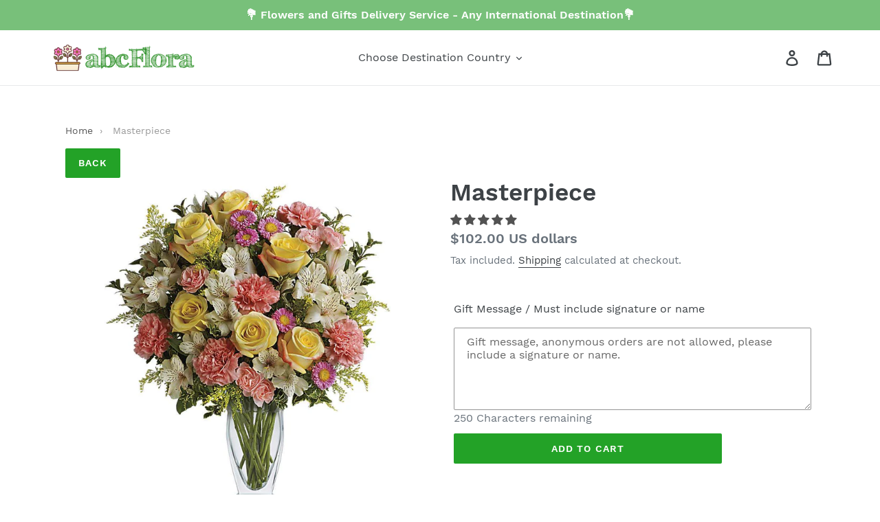

--- FILE ---
content_type: text/javascript; charset=utf-8
request_url: https://abcflora.com/products/masterpiece-algeria.js
body_size: 6
content:
{"id":4361595912285,"title":"Masterpiece","handle":"masterpiece-algeria","description":"\u003cp\u003eFlowers and colors blended perfectly together in this floral Masterpiece. Large and voluminous it just calls for an extraordinary occasion. Our premium florists in Algeria are going to ensure the highest quality of flowers together with well-timed delivery. Next day delivery in Algeria available nationwide.\u003c\/p\u003e\n\u003ch6\u003e\u003cspan\u003e* The vase is not included in the price when you buy a bouquet, you can add one if you want.\u003c\/span\u003e\u003c\/h6\u003e\n\u003cp\u003e \u003c\/p\u003e\u003c!--amp.product-description.start--\u003cp\u003eFlowers and colors blended perfectly together in this floral Masterpiece. Large and voluminous\u0026nbsp;it just calls for an extraordinary occasion. Our premium florists in Algeria are going to ensure the highest quality of flowers together with well-timed delivery. Next day delivery in Algeria available nationwide.\u003c\/p\u003e\n\u003ch6\u003e\u003cspan\u003e*\u0026nbsp;The vase is not included in the price when you buy a bouquet, you can add one if you want.\u003c\/span\u003e\u003c\/h6\u003e\n\u003cp\u003e\u0026nbsp;\u003c\/p\u003e--amp.product-description.end--\u003e","published_at":"2019-11-08T11:11:32-03:00","created_at":"2019-11-08T11:11:32-03:00","vendor":"abcFlora.com","type":"","tags":["Algeria"],"price":10200,"price_min":10200,"price_max":10200,"available":true,"price_varies":false,"compare_at_price":null,"compare_at_price_min":0,"compare_at_price_max":0,"compare_at_price_varies":false,"variants":[{"id":31210977656925,"title":"Default Title","option1":"Default Title","option2":null,"option3":null,"sku":"","requires_shipping":true,"taxable":false,"featured_image":null,"available":true,"name":"Masterpiece","public_title":null,"options":["Default Title"],"price":10200,"weight":0,"compare_at_price":null,"inventory_management":null,"barcode":"","requires_selling_plan":false,"selling_plan_allocations":[]}],"images":["\/\/cdn.shopify.com\/s\/files\/1\/0047\/3146\/9917\/products\/masterpiece-491438.jpg?v=1627474198"],"featured_image":"\/\/cdn.shopify.com\/s\/files\/1\/0047\/3146\/9917\/products\/masterpiece-491438.jpg?v=1627474198","options":[{"name":"Title","position":1,"values":["Default Title"]}],"url":"\/products\/masterpiece-algeria","media":[{"alt":"Masterpiece - abcFlora.com","id":22613318959268,"position":1,"preview_image":{"aspect_ratio":0.8,"height":1000,"width":800,"src":"https:\/\/cdn.shopify.com\/s\/files\/1\/0047\/3146\/9917\/products\/masterpiece-491438.jpg?v=1627474198"},"aspect_ratio":0.8,"height":1000,"media_type":"image","src":"https:\/\/cdn.shopify.com\/s\/files\/1\/0047\/3146\/9917\/products\/masterpiece-491438.jpg?v=1627474198","width":800}],"requires_selling_plan":false,"selling_plan_groups":[]}